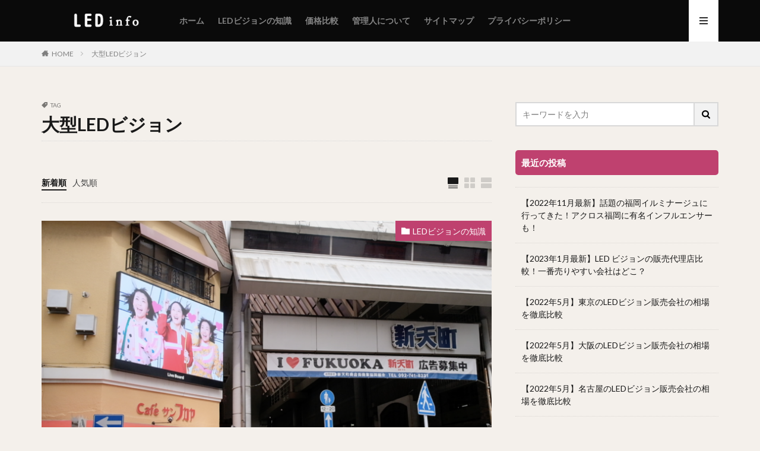

--- FILE ---
content_type: text/html; charset=UTF-8
request_url: https://ledvision.info/tag/%E5%A4%A7%E5%9E%8Bled%E3%83%93%E3%82%B8%E3%83%A7%E3%83%B3/
body_size: 12336
content:

<!DOCTYPE html>

<html lang="ja" prefix="og: http://ogp.me/ns#" class="t-html 
">

<head prefix="og: http://ogp.me/ns# fb: http://ogp.me/ns/fb# article: http://ogp.me/ns/article#">
<meta charset="UTF-8">
<title>大型LEDビジョン│失敗しない為のLEDビジョンメディア</title>
<meta name='robots' content='max-image-preview:large' />
<link rel='dns-prefetch' href='//webfonts.xserver.jp' />
<style id='wp-img-auto-sizes-contain-inline-css' type='text/css'>
img:is([sizes=auto i],[sizes^="auto," i]){contain-intrinsic-size:3000px 1500px}
/*# sourceURL=wp-img-auto-sizes-contain-inline-css */
</style>
<style id='wp-block-library-inline-css' type='text/css'>
:root{--wp-block-synced-color:#7a00df;--wp-block-synced-color--rgb:122,0,223;--wp-bound-block-color:var(--wp-block-synced-color);--wp-editor-canvas-background:#ddd;--wp-admin-theme-color:#007cba;--wp-admin-theme-color--rgb:0,124,186;--wp-admin-theme-color-darker-10:#006ba1;--wp-admin-theme-color-darker-10--rgb:0,107,160.5;--wp-admin-theme-color-darker-20:#005a87;--wp-admin-theme-color-darker-20--rgb:0,90,135;--wp-admin-border-width-focus:2px}@media (min-resolution:192dpi){:root{--wp-admin-border-width-focus:1.5px}}.wp-element-button{cursor:pointer}:root .has-very-light-gray-background-color{background-color:#eee}:root .has-very-dark-gray-background-color{background-color:#313131}:root .has-very-light-gray-color{color:#eee}:root .has-very-dark-gray-color{color:#313131}:root .has-vivid-green-cyan-to-vivid-cyan-blue-gradient-background{background:linear-gradient(135deg,#00d084,#0693e3)}:root .has-purple-crush-gradient-background{background:linear-gradient(135deg,#34e2e4,#4721fb 50%,#ab1dfe)}:root .has-hazy-dawn-gradient-background{background:linear-gradient(135deg,#faaca8,#dad0ec)}:root .has-subdued-olive-gradient-background{background:linear-gradient(135deg,#fafae1,#67a671)}:root .has-atomic-cream-gradient-background{background:linear-gradient(135deg,#fdd79a,#004a59)}:root .has-nightshade-gradient-background{background:linear-gradient(135deg,#330968,#31cdcf)}:root .has-midnight-gradient-background{background:linear-gradient(135deg,#020381,#2874fc)}:root{--wp--preset--font-size--normal:16px;--wp--preset--font-size--huge:42px}.has-regular-font-size{font-size:1em}.has-larger-font-size{font-size:2.625em}.has-normal-font-size{font-size:var(--wp--preset--font-size--normal)}.has-huge-font-size{font-size:var(--wp--preset--font-size--huge)}.has-text-align-center{text-align:center}.has-text-align-left{text-align:left}.has-text-align-right{text-align:right}.has-fit-text{white-space:nowrap!important}#end-resizable-editor-section{display:none}.aligncenter{clear:both}.items-justified-left{justify-content:flex-start}.items-justified-center{justify-content:center}.items-justified-right{justify-content:flex-end}.items-justified-space-between{justify-content:space-between}.screen-reader-text{border:0;clip-path:inset(50%);height:1px;margin:-1px;overflow:hidden;padding:0;position:absolute;width:1px;word-wrap:normal!important}.screen-reader-text:focus{background-color:#ddd;clip-path:none;color:#444;display:block;font-size:1em;height:auto;left:5px;line-height:normal;padding:15px 23px 14px;text-decoration:none;top:5px;width:auto;z-index:100000}html :where(.has-border-color){border-style:solid}html :where([style*=border-top-color]){border-top-style:solid}html :where([style*=border-right-color]){border-right-style:solid}html :where([style*=border-bottom-color]){border-bottom-style:solid}html :where([style*=border-left-color]){border-left-style:solid}html :where([style*=border-width]){border-style:solid}html :where([style*=border-top-width]){border-top-style:solid}html :where([style*=border-right-width]){border-right-style:solid}html :where([style*=border-bottom-width]){border-bottom-style:solid}html :where([style*=border-left-width]){border-left-style:solid}html :where(img[class*=wp-image-]){height:auto;max-width:100%}:where(figure){margin:0 0 1em}html :where(.is-position-sticky){--wp-admin--admin-bar--position-offset:var(--wp-admin--admin-bar--height,0px)}@media screen and (max-width:600px){html :where(.is-position-sticky){--wp-admin--admin-bar--position-offset:0px}}

/*# sourceURL=wp-block-library-inline-css */
</style><style id='global-styles-inline-css' type='text/css'>
:root{--wp--preset--aspect-ratio--square: 1;--wp--preset--aspect-ratio--4-3: 4/3;--wp--preset--aspect-ratio--3-4: 3/4;--wp--preset--aspect-ratio--3-2: 3/2;--wp--preset--aspect-ratio--2-3: 2/3;--wp--preset--aspect-ratio--16-9: 16/9;--wp--preset--aspect-ratio--9-16: 9/16;--wp--preset--color--black: #000000;--wp--preset--color--cyan-bluish-gray: #abb8c3;--wp--preset--color--white: #ffffff;--wp--preset--color--pale-pink: #f78da7;--wp--preset--color--vivid-red: #cf2e2e;--wp--preset--color--luminous-vivid-orange: #ff6900;--wp--preset--color--luminous-vivid-amber: #fcb900;--wp--preset--color--light-green-cyan: #7bdcb5;--wp--preset--color--vivid-green-cyan: #00d084;--wp--preset--color--pale-cyan-blue: #8ed1fc;--wp--preset--color--vivid-cyan-blue: #0693e3;--wp--preset--color--vivid-purple: #9b51e0;--wp--preset--gradient--vivid-cyan-blue-to-vivid-purple: linear-gradient(135deg,rgb(6,147,227) 0%,rgb(155,81,224) 100%);--wp--preset--gradient--light-green-cyan-to-vivid-green-cyan: linear-gradient(135deg,rgb(122,220,180) 0%,rgb(0,208,130) 100%);--wp--preset--gradient--luminous-vivid-amber-to-luminous-vivid-orange: linear-gradient(135deg,rgb(252,185,0) 0%,rgb(255,105,0) 100%);--wp--preset--gradient--luminous-vivid-orange-to-vivid-red: linear-gradient(135deg,rgb(255,105,0) 0%,rgb(207,46,46) 100%);--wp--preset--gradient--very-light-gray-to-cyan-bluish-gray: linear-gradient(135deg,rgb(238,238,238) 0%,rgb(169,184,195) 100%);--wp--preset--gradient--cool-to-warm-spectrum: linear-gradient(135deg,rgb(74,234,220) 0%,rgb(151,120,209) 20%,rgb(207,42,186) 40%,rgb(238,44,130) 60%,rgb(251,105,98) 80%,rgb(254,248,76) 100%);--wp--preset--gradient--blush-light-purple: linear-gradient(135deg,rgb(255,206,236) 0%,rgb(152,150,240) 100%);--wp--preset--gradient--blush-bordeaux: linear-gradient(135deg,rgb(254,205,165) 0%,rgb(254,45,45) 50%,rgb(107,0,62) 100%);--wp--preset--gradient--luminous-dusk: linear-gradient(135deg,rgb(255,203,112) 0%,rgb(199,81,192) 50%,rgb(65,88,208) 100%);--wp--preset--gradient--pale-ocean: linear-gradient(135deg,rgb(255,245,203) 0%,rgb(182,227,212) 50%,rgb(51,167,181) 100%);--wp--preset--gradient--electric-grass: linear-gradient(135deg,rgb(202,248,128) 0%,rgb(113,206,126) 100%);--wp--preset--gradient--midnight: linear-gradient(135deg,rgb(2,3,129) 0%,rgb(40,116,252) 100%);--wp--preset--font-size--small: 13px;--wp--preset--font-size--medium: 20px;--wp--preset--font-size--large: 36px;--wp--preset--font-size--x-large: 42px;--wp--preset--spacing--20: 0.44rem;--wp--preset--spacing--30: 0.67rem;--wp--preset--spacing--40: 1rem;--wp--preset--spacing--50: 1.5rem;--wp--preset--spacing--60: 2.25rem;--wp--preset--spacing--70: 3.38rem;--wp--preset--spacing--80: 5.06rem;--wp--preset--shadow--natural: 6px 6px 9px rgba(0, 0, 0, 0.2);--wp--preset--shadow--deep: 12px 12px 50px rgba(0, 0, 0, 0.4);--wp--preset--shadow--sharp: 6px 6px 0px rgba(0, 0, 0, 0.2);--wp--preset--shadow--outlined: 6px 6px 0px -3px rgb(255, 255, 255), 6px 6px rgb(0, 0, 0);--wp--preset--shadow--crisp: 6px 6px 0px rgb(0, 0, 0);}:where(.is-layout-flex){gap: 0.5em;}:where(.is-layout-grid){gap: 0.5em;}body .is-layout-flex{display: flex;}.is-layout-flex{flex-wrap: wrap;align-items: center;}.is-layout-flex > :is(*, div){margin: 0;}body .is-layout-grid{display: grid;}.is-layout-grid > :is(*, div){margin: 0;}:where(.wp-block-columns.is-layout-flex){gap: 2em;}:where(.wp-block-columns.is-layout-grid){gap: 2em;}:where(.wp-block-post-template.is-layout-flex){gap: 1.25em;}:where(.wp-block-post-template.is-layout-grid){gap: 1.25em;}.has-black-color{color: var(--wp--preset--color--black) !important;}.has-cyan-bluish-gray-color{color: var(--wp--preset--color--cyan-bluish-gray) !important;}.has-white-color{color: var(--wp--preset--color--white) !important;}.has-pale-pink-color{color: var(--wp--preset--color--pale-pink) !important;}.has-vivid-red-color{color: var(--wp--preset--color--vivid-red) !important;}.has-luminous-vivid-orange-color{color: var(--wp--preset--color--luminous-vivid-orange) !important;}.has-luminous-vivid-amber-color{color: var(--wp--preset--color--luminous-vivid-amber) !important;}.has-light-green-cyan-color{color: var(--wp--preset--color--light-green-cyan) !important;}.has-vivid-green-cyan-color{color: var(--wp--preset--color--vivid-green-cyan) !important;}.has-pale-cyan-blue-color{color: var(--wp--preset--color--pale-cyan-blue) !important;}.has-vivid-cyan-blue-color{color: var(--wp--preset--color--vivid-cyan-blue) !important;}.has-vivid-purple-color{color: var(--wp--preset--color--vivid-purple) !important;}.has-black-background-color{background-color: var(--wp--preset--color--black) !important;}.has-cyan-bluish-gray-background-color{background-color: var(--wp--preset--color--cyan-bluish-gray) !important;}.has-white-background-color{background-color: var(--wp--preset--color--white) !important;}.has-pale-pink-background-color{background-color: var(--wp--preset--color--pale-pink) !important;}.has-vivid-red-background-color{background-color: var(--wp--preset--color--vivid-red) !important;}.has-luminous-vivid-orange-background-color{background-color: var(--wp--preset--color--luminous-vivid-orange) !important;}.has-luminous-vivid-amber-background-color{background-color: var(--wp--preset--color--luminous-vivid-amber) !important;}.has-light-green-cyan-background-color{background-color: var(--wp--preset--color--light-green-cyan) !important;}.has-vivid-green-cyan-background-color{background-color: var(--wp--preset--color--vivid-green-cyan) !important;}.has-pale-cyan-blue-background-color{background-color: var(--wp--preset--color--pale-cyan-blue) !important;}.has-vivid-cyan-blue-background-color{background-color: var(--wp--preset--color--vivid-cyan-blue) !important;}.has-vivid-purple-background-color{background-color: var(--wp--preset--color--vivid-purple) !important;}.has-black-border-color{border-color: var(--wp--preset--color--black) !important;}.has-cyan-bluish-gray-border-color{border-color: var(--wp--preset--color--cyan-bluish-gray) !important;}.has-white-border-color{border-color: var(--wp--preset--color--white) !important;}.has-pale-pink-border-color{border-color: var(--wp--preset--color--pale-pink) !important;}.has-vivid-red-border-color{border-color: var(--wp--preset--color--vivid-red) !important;}.has-luminous-vivid-orange-border-color{border-color: var(--wp--preset--color--luminous-vivid-orange) !important;}.has-luminous-vivid-amber-border-color{border-color: var(--wp--preset--color--luminous-vivid-amber) !important;}.has-light-green-cyan-border-color{border-color: var(--wp--preset--color--light-green-cyan) !important;}.has-vivid-green-cyan-border-color{border-color: var(--wp--preset--color--vivid-green-cyan) !important;}.has-pale-cyan-blue-border-color{border-color: var(--wp--preset--color--pale-cyan-blue) !important;}.has-vivid-cyan-blue-border-color{border-color: var(--wp--preset--color--vivid-cyan-blue) !important;}.has-vivid-purple-border-color{border-color: var(--wp--preset--color--vivid-purple) !important;}.has-vivid-cyan-blue-to-vivid-purple-gradient-background{background: var(--wp--preset--gradient--vivid-cyan-blue-to-vivid-purple) !important;}.has-light-green-cyan-to-vivid-green-cyan-gradient-background{background: var(--wp--preset--gradient--light-green-cyan-to-vivid-green-cyan) !important;}.has-luminous-vivid-amber-to-luminous-vivid-orange-gradient-background{background: var(--wp--preset--gradient--luminous-vivid-amber-to-luminous-vivid-orange) !important;}.has-luminous-vivid-orange-to-vivid-red-gradient-background{background: var(--wp--preset--gradient--luminous-vivid-orange-to-vivid-red) !important;}.has-very-light-gray-to-cyan-bluish-gray-gradient-background{background: var(--wp--preset--gradient--very-light-gray-to-cyan-bluish-gray) !important;}.has-cool-to-warm-spectrum-gradient-background{background: var(--wp--preset--gradient--cool-to-warm-spectrum) !important;}.has-blush-light-purple-gradient-background{background: var(--wp--preset--gradient--blush-light-purple) !important;}.has-blush-bordeaux-gradient-background{background: var(--wp--preset--gradient--blush-bordeaux) !important;}.has-luminous-dusk-gradient-background{background: var(--wp--preset--gradient--luminous-dusk) !important;}.has-pale-ocean-gradient-background{background: var(--wp--preset--gradient--pale-ocean) !important;}.has-electric-grass-gradient-background{background: var(--wp--preset--gradient--electric-grass) !important;}.has-midnight-gradient-background{background: var(--wp--preset--gradient--midnight) !important;}.has-small-font-size{font-size: var(--wp--preset--font-size--small) !important;}.has-medium-font-size{font-size: var(--wp--preset--font-size--medium) !important;}.has-large-font-size{font-size: var(--wp--preset--font-size--large) !important;}.has-x-large-font-size{font-size: var(--wp--preset--font-size--x-large) !important;}
/*# sourceURL=global-styles-inline-css */
</style>

<style id='classic-theme-styles-inline-css' type='text/css'>
/*! This file is auto-generated */
.wp-block-button__link{color:#fff;background-color:#32373c;border-radius:9999px;box-shadow:none;text-decoration:none;padding:calc(.667em + 2px) calc(1.333em + 2px);font-size:1.125em}.wp-block-file__button{background:#32373c;color:#fff;text-decoration:none}
/*# sourceURL=/wp-includes/css/classic-themes.min.css */
</style>
<script type="text/javascript" src="https://ledvision.info/wp-includes/js/jquery/jquery.min.js?ver=3.7.1" id="jquery-core-js"></script>
<script type="text/javascript" src="https://ledvision.info/wp-includes/js/jquery/jquery-migrate.min.js?ver=3.4.1" id="jquery-migrate-js"></script>
<script type="text/javascript" src="//webfonts.xserver.jp/js/xserverv3.js?fadein=0&amp;ver=2.0.9" id="typesquare_std-js"></script>
<link rel="https://api.w.org/" href="https://ledvision.info/wp-json/" /><link rel="alternate" title="JSON" type="application/json" href="https://ledvision.info/wp-json/wp/v2/tags/5" /><link class="css-async" rel href="https://ledvision.info/wp-content/themes/the-thor/css/icon.min.css">
<link class="css-async" rel href="https://fonts.googleapis.com/css?family=Lato:100,300,400,700,900">
<link class="css-async" rel href="https://fonts.googleapis.com/css?family=Fjalla+One">
<link rel="stylesheet" href="https://fonts.googleapis.com/css?family=Noto+Sans+JP:100,200,300,400,500,600,700,800,900">
<link rel="stylesheet" href="https://ledvision.info/wp-content/themes/the-thor/style.min.css">
<link class="css-async" rel href="https://ledvision.info/wp-content/themes/the-thor-child/style-user.css?1613968322">
<script src="https://ajax.googleapis.com/ajax/libs/jquery/1.12.4/jquery.min.js"></script>
<meta http-equiv="X-UA-Compatible" content="IE=edge">
<meta name="viewport" content="width=device-width, initial-scale=1, viewport-fit=cover"/>
<script>
(function(i,s,o,g,r,a,m){i['GoogleAnalyticsObject']=r;i[r]=i[r]||function(){
(i[r].q=i[r].q||[]).push(arguments)},i[r].l=1*new Date();a=s.createElement(o),
m=s.getElementsByTagName(o)[0];a.async=1;a.src=g;m.parentNode.insertBefore(a,m)
})(window,document,'script','https://www.google-analytics.com/analytics.js','ga');

ga('create', 'UA-131293444-10', 'auto');
ga('send', 'pageview');
</script>
<style>
.widget.widget_nav_menu ul.menu{border-color: rgba(191,65,111,0.15);}.widget.widget_nav_menu ul.menu li{border-color: rgba(191,65,111,0.75);}.widget.widget_nav_menu ul.menu .sub-menu li{border-color: rgba(191,65,111,0.15);}.widget.widget_nav_menu ul.menu .sub-menu li .sub-menu li:first-child{border-color: rgba(191,65,111,0.15);}.widget.widget_nav_menu ul.menu li a:hover{background-color: rgba(191,65,111,0.75);}.widget.widget_nav_menu ul.menu .current-menu-item > a{background-color: rgba(191,65,111,0.75);}.widget.widget_nav_menu ul.menu li .sub-menu li a:before {color:#bf416f;}.widget.widget_nav_menu ul.menu li a{background-color:#bf416f;}.widget.widget_nav_menu ul.menu .sub-menu a:hover{color:#bf416f;}.widget.widget_nav_menu ul.menu .sub-menu .current-menu-item a{color:#bf416f;}.widget.widget_categories ul{border-color: rgba(191,65,111,0.15);}.widget.widget_categories ul li{border-color: rgba(191,65,111,0.75);}.widget.widget_categories ul .children li{border-color: rgba(191,65,111,0.15);}.widget.widget_categories ul .children li .children li:first-child{border-color: rgba(191,65,111,0.15);}.widget.widget_categories ul li a:hover{background-color: rgba(191,65,111,0.75);}.widget.widget_categories ul .current-menu-item > a{background-color: rgba(191,65,111,0.75);}.widget.widget_categories ul li .children li a:before {color:#bf416f;}.widget.widget_categories ul li a{background-color:#bf416f;}.widget.widget_categories ul .children a:hover{color:#bf416f;}.widget.widget_categories ul .children .current-menu-item a{color:#bf416f;}.widgetSearch__input:hover{border-color:#bf416f;}.widgetCatTitle{background-color:#bf416f;}.widgetCatTitle__inner{background-color:#bf416f;}.widgetSearch__submit:hover{background-color:#bf416f;}.widgetProfile__sns{background-color:#bf416f;}.widget.widget_calendar .calendar_wrap tbody a:hover{background-color:#bf416f;}.widget ul li a:hover{color:#bf416f;}.widget.widget_rss .rsswidget:hover{color:#bf416f;}.widget.widget_tag_cloud a:hover{background-color:#bf416f;}.widget select:hover{border-color:#bf416f;}.widgetSearch__checkLabel:hover:after{border-color:#bf416f;}.widgetSearch__check:checked .widgetSearch__checkLabel:before, .widgetSearch__check:checked + .widgetSearch__checkLabel:before{border-color:#bf416f;}.widgetTab__item.current{border-top-color:#bf416f;}.widgetTab__item:hover{border-top-color:#bf416f;}.searchHead__title{background-color:#bf416f;}.searchHead__submit:hover{color:#bf416f;}.menuBtn__close:hover{color:#bf416f;}.menuBtn__link:hover{color:#bf416f;}@media only screen and (min-width: 992px){.menuBtn__link {background-color:#bf416f;}}.t-headerCenter .menuBtn__link:hover{color:#bf416f;}.searchBtn__close:hover{color:#bf416f;}.searchBtn__link:hover{color:#bf416f;}.breadcrumb__item a:hover{color:#bf416f;}.pager__item{color:#bf416f;}.pager__item:hover, .pager__item-current{background-color:#bf416f; color:#fff;}.page-numbers{color:#bf416f;}.page-numbers:hover, .page-numbers.current{background-color:#bf416f; color:#fff;}.pagePager__item{color:#bf416f;}.pagePager__item:hover, .pagePager__item-current{background-color:#bf416f; color:#fff;}.heading a:hover{color:#bf416f;}.eyecatch__cat{background-color:#bf416f;}.the__category{background-color:#bf416f;}.dateList__item a:hover{color:#bf416f;}.controllerFooter__item:last-child{background-color:#bf416f;}.controllerFooter__close{background-color:#bf416f;}.bottomFooter__topBtn{background-color:#bf416f;}.mask-color{background-color:#bf416f;}.mask-colorgray{background-color:#bf416f;}.pickup3__item{background-color:#bf416f;}.categoryBox__title{color:#bf416f;}.comments__list .comment-meta{background-color:#bf416f;}.comment-respond .submit{background-color:#bf416f;}.prevNext__pop{background-color:#bf416f;}.swiper-pagination-bullet-active{background-color:#bf416f;}.swiper-slider .swiper-button-next, .swiper-slider .swiper-container-rtl .swiper-button-prev, .swiper-slider .swiper-button-prev, .swiper-slider .swiper-container-rtl .swiper-button-next	{background-color:#bf416f;}body{background:#f4f0eb;}.t-headerColor .l-header{background-color:#0a0a0a;}.t-headerColor .globalNavi::before{background: -webkit-gradient(linear,left top,right top,color-stop(0%,rgba(255,255,255,0)),color-stop(100%,#0a0a0a));}.t-headerColor .subNavi__link-pickup:hover{color:#0a0a0a;}.snsFooter{background-color:#bf416f}.widget-main .heading.heading-widget{background-color:#bf416f}.widget-main .heading.heading-widgetsimple{background-color:#bf416f}.widget-main .heading.heading-widgetsimplewide{background-color:#bf416f}.widget-main .heading.heading-widgetwide{background-color:#bf416f}.widget-main .heading.heading-widgetbottom:before{border-color:#bf416f}.widget-main .heading.heading-widgetborder{border-color:#bf416f}.widget-main .heading.heading-widgetborder::before,.widget-main .heading.heading-widgetborder::after{background-color:#bf416f}.widget-side .heading.heading-widget{background-color:#bf416f}.widget-side .heading.heading-widgetsimple{background-color:#bf416f}.widget-side .heading.heading-widgetsimplewide{background-color:#bf416f}.widget-side .heading.heading-widgetwide{background-color:#bf416f}.widget-side .heading.heading-widgetbottom:before{border-color:#bf416f}.widget-side .heading.heading-widgetborder{border-color:#bf416f}.widget-side .heading.heading-widgetborder::before,.widget-side .heading.heading-widgetborder::after{background-color:#bf416f}.widget-foot .heading.heading-widget{background-color:#bf416f}.widget-foot .heading.heading-widgetsimple{background-color:#bf416f}.widget-foot .heading.heading-widgetsimplewide{background-color:#bf416f}.widget-foot .heading.heading-widgetwide{background-color:#bf416f}.widget-foot .heading.heading-widgetbottom:before{border-color:#bf416f}.widget-foot .heading.heading-widgetborder{border-color:#bf416f}.widget-foot .heading.heading-widgetborder::before,.widget-foot .heading.heading-widgetborder::after{background-color:#bf416f}.widget-menu .heading.heading-widget{background-color:#bf416f}.widget-menu .heading.heading-widgetsimple{background-color:#bf416f}.widget-menu .heading.heading-widgetsimplewide{background-color:#bf416f}.widget-menu .heading.heading-widgetwide{background-color:#bf416f}.widget-menu .heading.heading-widgetbottom:before{border-color:#bf416f}.widget-menu .heading.heading-widgetborder{border-color:#bf416f}.widget-menu .heading.heading-widgetborder::before,.widget-menu .heading.heading-widgetborder::after{background-color:#bf416f}.still{height: 300px;}@media only screen and (min-width: 768px){.still {height: 600px;}}.still.still-movie .still__box{background-image:url(https://ledvision.info/wp-content/uploads/2021/02/IMG_7816-scaled-1-768x512.jpg);}@media only screen and (min-width: 768px){.still.still-movie .still__box{background-image:url(https://ledvision.info/wp-content/uploads/2021/02/IMG_7816-scaled-1.jpg);}}.pickupHead{background-color:#bf416f}.rankingBox__bg{background-color:#bf416f}.commonCtr__bg.mask.mask-color{background-color:#bf416f}.the__ribbon{background-color:#c65151}.the__ribbon:after{border-left-color:#c65151; border-right-color:#c65151}.eyecatch__link.eyecatch__link-mask:hover::after{content: "[ DETAIL ]";}.eyecatch__link.eyecatch__link-maskzoom:hover::after{content: "[ DETAIL ]";}.eyecatch__link.eyecatch__link-maskzoomrotate:hover::after{content: "[ DETAIL ]";}.content .afTagBox__btnDetail{background-color:#bf416f;}.widget .widgetAfTag__btnDetail{background-color:#bf416f;}.content .afTagBox__btnAf{background-color:#bf416f;}.widget .widgetAfTag__btnAf{background-color:#bf416f;}.content a{color:#bf416f;}.phrase a{color:#bf416f;}.content .sitemap li a:hover{color:#bf416f;}.content h2 a:hover,.content h3 a:hover,.content h4 a:hover,.content h5 a:hover{color:#bf416f;}.content ul.menu li a:hover{color:#bf416f;}.content .es-LiconBox:before{background-color:#a83f3f;}.content .es-LiconCircle:before{background-color:#a83f3f;}.content .es-BTiconBox:before{background-color:#a83f3f;}.content .es-BTiconCircle:before{background-color:#a83f3f;}.content .es-BiconObi{border-color:#a83f3f;}.content .es-BiconCorner:before{background-color:#a83f3f;}.content .es-BiconCircle:before{background-color:#a83f3f;}.content .es-BmarkHatena::before{background-color:#005293;}.content .es-BmarkExcl::before{background-color:#b60105;}.content .es-BmarkQ::before{background-color:#005293;}.content .es-BmarkQ::after{border-top-color:#005293;}.content .es-BmarkA::before{color:#b60105;}.content .es-BsubTradi::before{color:#ffffff;background-color:#b60105;border-color:#b60105;}.btn__link-primary{color:#ffffff; background-color:#bf416f;}.content .btn__link-primary{color:#ffffff; background-color:#bf416f;}.searchBtn__contentInner .btn__link-search{color:#ffffff; background-color:#bf416f;}.btn__link-secondary{color:#ffffff; background-color:#bf416f;}.content .btn__link-secondary{color:#ffffff; background-color:#bf416f;}.btn__link-search{color:#ffffff; background-color:#bf416f;}.btn__link-normal{color:#bf416f;}.content .btn__link-normal{color:#bf416f;}.btn__link-normal:hover{background-color:#bf416f;}.content .btn__link-normal:hover{background-color:#bf416f;}.comments__list .comment-reply-link{color:#bf416f;}.comments__list .comment-reply-link:hover{background-color:#bf416f;}@media only screen and (min-width: 992px){.subNavi__link-pickup{color:#bf416f;}}@media only screen and (min-width: 992px){.subNavi__link-pickup:hover{background-color:#bf416f;}}.content h2{color:#191919}.content h3{color:#191919}.content h4{color:#191919}.content h5{color:#191919}.content ul > li::before{color:#a83f3f;}.content ul{color:#191919;}.content ol > li::before{color:#a83f3f; border-color:#a83f3f;}.content ol > li > ol > li::before{background-color:#a83f3f; border-color:#a83f3f;}.content ol > li > ol > li > ol > li::before{color:#a83f3f; border-color:#a83f3f;}.content ol{color:#191919;}.content .balloon .balloon__text{color:#191919; background-color:#f2f2f2;}.content .balloon .balloon__text-left:before{border-left-color:#f2f2f2;}.content .balloon .balloon__text-right:before{border-right-color:#f2f2f2;}.content .balloon-boder .balloon__text{color:#191919; background-color:#ffffff;  border-color:#d8d8d8;}.content .balloon-boder .balloon__text-left:before{border-left-color:#d8d8d8;}.content .balloon-boder .balloon__text-left:after{border-left-color:#ffffff;}.content .balloon-boder .balloon__text-right:before{border-right-color:#d8d8d8;}.content .balloon-boder .balloon__text-right:after{border-right-color:#ffffff;}.content blockquote{color:#191919; background-color:#f2f2f2;}.content blockquote::before{color:#d8d8d8;}.content table{color:#191919; border-top-color:#E5E5E5; border-left-color:#E5E5E5;}.content table th{background:#7f7f7f; color:#ffffff; ;border-right-color:#E5E5E5; border-bottom-color:#E5E5E5;}.content table td{background:#ffffff; ;border-right-color:#E5E5E5; border-bottom-color:#E5E5E5;}.content table tr:nth-child(odd) td{background-color:#f2f2f2;}
</style>
<link rel="icon" href="https://ledvision.info/wp-content/uploads/2021/03/cropped-63118169-ホワイト、ベクトル図の-led-電球線アイコン-32x32.jpg" sizes="32x32" />
<link rel="icon" href="https://ledvision.info/wp-content/uploads/2021/03/cropped-63118169-ホワイト、ベクトル図の-led-電球線アイコン-192x192.jpg" sizes="192x192" />
<link rel="apple-touch-icon" href="https://ledvision.info/wp-content/uploads/2021/03/cropped-63118169-ホワイト、ベクトル図の-led-電球線アイコン-180x180.jpg" />
<meta name="msapplication-TileImage" content="https://ledvision.info/wp-content/uploads/2021/03/cropped-63118169-ホワイト、ベクトル図の-led-電球線アイコン-270x270.jpg" />
<link rel="alternate" type="application/rss+xml" title="RSS" href="https://ledvision.info/rsslatest.xml" /><meta property="og:site_name" content="失敗しない為のLEDビジョンメディア" />
<meta property="og:type" content="website" />
<meta property="og:title" content="大型LEDビジョン│失敗しない為のLEDビジョンメディア" />
<meta property="og:description" content="爆益を生み出す必須のサイネージの知識" />
<meta property="og:url" content="https://ledvision.info/tag/%e5%a4%a7%e5%9e%8bled%e3%83%93%e3%82%b8%e3%83%a7%e3%83%b3/" />
<meta property="og:image" content="https://ledvision.info/wp-content/uploads/2021/03/images-4.jpeg" />
<meta name="twitter:card" content="summary" />


</head>
<body class=" t-headerColor" id="top">


  <!--l-header-->
  <header class="l-header">
    <div class="container container-header">

      <!--logo-->
			<p class="siteTitle">
				<a class="siteTitle__link" href="https://ledvision.info">
											<img class="siteTitle__logo" src="https://ledvision.info/wp-content/uploads/2021/03/ヘッダー２-2.jpg" alt="失敗しない為のLEDビジョンメディア" width="283" height="40" >
					        </a>
      </p>      <!--/logo-->


      				<!--globalNavi-->
				<nav class="globalNavi">
					<div class="globalNavi__inner">
            <ul class="globalNavi__list"><li id="menu-item-216" class="menu-item menu-item-type-custom menu-item-object-custom menu-item-home menu-item-216"><a href="https://ledvision.info">ホーム</a></li>
<li id="menu-item-219" class="menu-item menu-item-type-taxonomy menu-item-object-category menu-item-219"><a href="https://ledvision.info/category/led%e3%83%93%e3%82%b8%e3%83%a7%e3%83%b3%e3%81%ae%e7%9f%a5%e8%ad%98/">LEDビジョンの知識</a></li>
<li id="menu-item-220" class="menu-item menu-item-type-taxonomy menu-item-object-category menu-item-220"><a href="https://ledvision.info/category/%e4%be%a1%e6%a0%bc%e6%af%94%e8%bc%83/">価格比較</a></li>
<li id="menu-item-240" class="menu-item menu-item-type-post_type menu-item-object-page menu-item-240"><a href="https://ledvision.info/%e7%ae%a1%e7%90%86%e4%ba%ba%e3%81%ab%e3%81%a4%e3%81%84%e3%81%a6/">管理人について</a></li>
<li id="menu-item-218" class="menu-item menu-item-type-post_type menu-item-object-page menu-item-218"><a href="https://ledvision.info/sitemap/">サイトマップ</a></li>
<li id="menu-item-217" class="menu-item menu-item-type-post_type menu-item-object-page menu-item-privacy-policy menu-item-217"><a rel="privacy-policy" href="https://ledvision.info/privacy-policy/">プライバシーポリシー</a></li>
</ul>					</div>
				</nav>
				<!--/globalNavi-->
			

			

      

            <!--menuBtn-->
			<div class="menuBtn menuBtn-right">
        <input class="menuBtn__checkbox" id="menuBtn-checkbox" type="checkbox">
        <label class="menuBtn__link menuBtn__link-text icon-menu" for="menuBtn-checkbox"></label>
        <label class="menuBtn__unshown" for="menuBtn-checkbox"></label>
        <div class="menuBtn__content">
          <div class="menuBtn__scroll">
            <label class="menuBtn__close" for="menuBtn-checkbox"><i class="icon-close"></i>CLOSE</label>
            <div class="menuBtn__contentInner">
																														<aside class="widget widget-menu widget_fit_ranking_archive_class">        <ol class="widgetArchive widgetArchive-rank">
					          <li class="widgetArchive__item widgetArchive__item-rank">

                        <div class="eyecatch ">
              <span class="eyecatch__cat cc-bg11"><a href="https://ledvision.info/category/%e4%be%a1%e6%a0%bc%e6%af%94%e8%bc%83/">価格比較</a></span>              <a class="eyecatch__link eyecatch__link-maskzoomrotate" href="https://ledvision.info/2021/02/24/%e3%80%90%e5%85%a8%e5%9b%bd%e7%b7%a8%e3%80%91led%e3%83%93%e3%82%b8%e3%83%a7%e3%83%b3%e3%81%ae%e5%8f%82%e8%80%83%e4%be%a1%e6%a0%bc%e3%82%92%e6%af%94%e8%bc%83%e3%81%97%e3%81%a6%e3%81%bf%e3%81%9f/">
                                  <img width="375" height="206" src="https://ledvision.info/wp-content/themes/the-thor/img/dummy.gif" data-layzr="https://ledvision.info/wp-content/uploads/2021/02/スクリーンショット-2021-02-24-15.36.32-375x206.png" class="attachment-icatch375 size-icatch375 wp-post-image" alt="" decoding="async" fetchpriority="high" />                              </a>
            </div>
                        <div class="widgetArchive__contents">

              
                            <h3 class="heading heading-tertiary">
                <a href="https://ledvision.info/2021/02/24/%e3%80%90%e5%85%a8%e5%9b%bd%e7%b7%a8%e3%80%91led%e3%83%93%e3%82%b8%e3%83%a7%e3%83%b3%e3%81%ae%e5%8f%82%e8%80%83%e4%be%a1%e6%a0%bc%e3%82%92%e6%af%94%e8%bc%83%e3%81%97%e3%81%a6%e3%81%bf%e3%81%9f/">【2023年最新】LEDビジョンの参考価格を比較！５社の最安値は長崎の会社</a>
              </h3>
							            </div>

          </li>
		          <li class="widgetArchive__item widgetArchive__item-rank">

                        <div class="eyecatch ">
              <span class="eyecatch__cat cc-bg11"><a href="https://ledvision.info/category/%e4%be%a1%e6%a0%bc%e6%af%94%e8%bc%83/">価格比較</a></span>              <a class="eyecatch__link eyecatch__link-maskzoomrotate" href="https://ledvision.info/2021/03/02/%e3%80%902020%e5%b9%b43%e6%9c%88%e6%9c%80%e6%96%b0%e3%80%91led%e3%83%93%e3%82%b8%e3%83%a7%e3%83%b3%e3%81%ae%e3%83%a1%e3%83%bc%e3%82%ab%e3%83%bc%e4%bf%9d%e8%a8%bc%e3%83%a9%e3%83%b3%e3%82%ad%e3%83%b3/">
                                  <img width="375" height="281" src="https://ledvision.info/wp-content/themes/the-thor/img/dummy.gif" data-layzr="https://ledvision.info/wp-content/uploads/2021/11/1-1-375x281.png" class="attachment-icatch375 size-icatch375 wp-post-image" alt="" decoding="async" />                              </a>
            </div>
                        <div class="widgetArchive__contents">

              
                            <h3 class="heading heading-tertiary">
                <a href="https://ledvision.info/2021/03/02/%e3%80%902020%e5%b9%b43%e6%9c%88%e6%9c%80%e6%96%b0%e3%80%91led%e3%83%93%e3%82%b8%e3%83%a7%e3%83%b3%e3%81%ae%e3%83%a1%e3%83%bc%e3%82%ab%e3%83%bc%e4%bf%9d%e8%a8%bc%e3%83%a9%e3%83%b3%e3%82%ad%e3%83%b3/">【2023年最新】LEDビジョンのメーカー保証ランキング！トップ３を発表！</a>
              </h3>
							            </div>

          </li>
		          <li class="widgetArchive__item widgetArchive__item-rank">

                        <div class="eyecatch ">
              <span class="eyecatch__cat cc-bg28"><a href="https://ledvision.info/category/%e6%b4%bb%e7%94%a8%e4%ba%8b%e4%be%8b/">活用事例</a></span>              <a class="eyecatch__link eyecatch__link-maskzoomrotate" href="https://ledvision.info/2021/03/01/%e3%80%90led%e3%83%93%e3%82%b8%e3%83%a7%e3%83%b3%e3%81%ae%e5%ae%9f%e4%be%8b%e5%8b%95%e7%94%bb%e9%9b%86%e3%80%91%e3%82%84%e3%81%a3%e3%81%b1%e3%82%8a%e3%82%bf%e3%82%a4%e3%83%a0%e3%82%ba%e3%82%b9/">
                                  <img width="375" height="198" src="https://ledvision.info/wp-content/themes/the-thor/img/dummy.gif" data-layzr="https://ledvision.info/wp-content/uploads/2021/03/スクリーンショット-2021-03-01-15.35.13-375x198.png" class="attachment-icatch375 size-icatch375 wp-post-image" alt="" decoding="async" />                              </a>
            </div>
                        <div class="widgetArchive__contents">

              
                            <h3 class="heading heading-tertiary">
                <a href="https://ledvision.info/2021/03/01/%e3%80%90led%e3%83%93%e3%82%b8%e3%83%a7%e3%83%b3%e3%81%ae%e5%ae%9f%e4%be%8b%e5%8b%95%e7%94%bb%e9%9b%86%e3%80%91%e3%82%84%e3%81%a3%e3%81%b1%e3%82%8a%e3%82%bf%e3%82%a4%e3%83%a0%e3%82%ba%e3%82%b9/">【LEDビジョンの実例動画集】やっぱりタイムズスクエアは凄い！圧倒的なLEDビジョンの迫力</a>
              </h3>
							            </div>

          </li>
		          <li class="widgetArchive__item widgetArchive__item-rank">

                        <div class="eyecatch ">
              <span class="eyecatch__cat cc-bg10"><a href="https://ledvision.info/category/led%e3%83%93%e3%82%b8%e3%83%a7%e3%83%b3%e3%81%ae%e7%9f%a5%e8%ad%98/">LEDビジョンの知識</a></span>              <a class="eyecatch__link eyecatch__link-maskzoomrotate" href="https://ledvision.info/2021/01/20/ledvision/">
                                  <img width="375" height="250" src="https://ledvision.info/wp-content/themes/the-thor/img/dummy.gif" data-layzr="https://ledvision.info/wp-content/uploads/2021/02/blog3-800x533-1-375x250.jpg" class="attachment-icatch375 size-icatch375 wp-post-image" alt="" decoding="async" />                              </a>
            </div>
                        <div class="widgetArchive__contents">

              
                            <h3 class="heading heading-tertiary">
                <a href="https://ledvision.info/2021/01/20/ledvision/">【徹底解説】LEDビジョンのメリットとデメリットがすぐに分かる！LEDと液晶の違いを解説</a>
              </h3>
							            </div>

          </li>
		          <li class="widgetArchive__item widgetArchive__item-rank">

                        <div class="eyecatch ">
              <span class="eyecatch__cat cc-bg10"><a href="https://ledvision.info/category/led%e3%83%93%e3%82%b8%e3%83%a7%e3%83%b3%e3%81%ae%e7%9f%a5%e8%ad%98/">LEDビジョンの知識</a></span>              <a class="eyecatch__link eyecatch__link-maskzoomrotate" href="https://ledvision.info/2021/05/17/%e3%80%902021%e5%b9%b45%e6%9c%88%e6%9c%80%e6%96%b0%e3%80%91%e7%a6%8f%e5%b2%a1%e5%b8%82%e3%81%ae%e6%9c%80%e6%96%b0%e5%a4%a7%e5%9e%8bled%e3%83%93%e3%82%b8%e3%83%a7%e3%83%b3%e3%81%ae%e8%a8%ad%e7%bd%ae/">
                                  <img width="375" height="238" src="https://ledvision.info/wp-content/themes/the-thor/img/dummy.gif" data-layzr="https://ledvision.info/wp-content/uploads/2021/02/スクリーンショット-2021-03-01-11.34.42-375x238.png" class="attachment-icatch375 size-icatch375 wp-post-image" alt="" decoding="async" />                              </a>
            </div>
                        <div class="widgetArchive__contents">

              
                            <h3 class="heading heading-tertiary">
                <a href="https://ledvision.info/2021/05/17/%e3%80%902021%e5%b9%b45%e6%9c%88%e6%9c%80%e6%96%b0%e3%80%91%e7%a6%8f%e5%b2%a1%e5%b8%82%e3%81%ae%e6%9c%80%e6%96%b0%e5%a4%a7%e5%9e%8bled%e3%83%93%e3%82%b8%e3%83%a7%e3%83%b3%e3%81%ae%e8%a8%ad%e7%bd%ae/">【2022年2月最新】プロが解説！福岡市の最新大型LEDビジョンの設置工事実例集！</a>
              </h3>
							            </div>

          </li>
		        </ol>
		</aside><aside class="widget widget-menu widget_categories"><h2 class="heading heading-widgetwide">カテゴリー</h2>
			<ul>
					<li class="cat-item cat-item-10"><a href="https://ledvision.info/category/led%e3%83%93%e3%82%b8%e3%83%a7%e3%83%b3%e3%81%ae%e7%9f%a5%e8%ad%98/">LEDビジョンの知識 <span class="widgetCount">18</span></a>
</li>
	<li class="cat-item cat-item-35"><a href="https://ledvision.info/category/%e3%83%ac%e3%83%b3%e3%82%bf%e3%83%ab/">レンタル <span class="widgetCount">2</span></a>
</li>
	<li class="cat-item cat-item-11"><a href="https://ledvision.info/category/%e4%be%a1%e6%a0%bc%e6%af%94%e8%bc%83/">価格比較 <span class="widgetCount">18</span></a>
</li>
	<li class="cat-item cat-item-1"><a href="https://ledvision.info/category/uncategorized/">未分類 <span class="widgetCount">1</span></a>
</li>
	<li class="cat-item cat-item-28"><a href="https://ledvision.info/category/%e6%b4%bb%e7%94%a8%e4%ba%8b%e4%be%8b/">活用事例 <span class="widgetCount">9</span></a>
</li>
	<li class="cat-item cat-item-74"><a href="https://ledvision.info/category/%e8%b2%a9%e5%a3%b2%e4%bb%a3%e7%90%86%e5%ba%97/">販売代理店 <span class="widgetCount">1</span></a>
</li>
			</ul>

			</aside>							            </div>
          </div>
        </div>
			</div>
			<!--/menuBtn-->
      
    </div>
  </header>
  <!--/l-header-->


  <!--l-headerBottom-->
  <div class="l-headerBottom">

    
		
	  	    <div class="wider">
				<!--breadcrum-->
	      <div class="breadcrumb"><ul class="breadcrumb__list container"><li class="breadcrumb__item icon-home"><a href="https://ledvision.info">HOME</a></li><li class="breadcrumb__item breadcrumb__item-current"><a href="https://ledvision.info/tag/%e5%a4%a7%e5%9e%8bled%e3%83%93%e3%82%b8%e3%83%a7%e3%83%b3/">大型LEDビジョン</a></li></ul></div>				<!--/breadcrum-->
	    </div>
	  
  </div>
  <!--l-headerBottom-->




  <!--l-wrapper-->
  <div class="l-wrapper">

    <!--l-main-->
        <main class="l-main">


                  <div class="dividerBottom">
                <div class="archiveHead		">
                  <div class="archiveHead__contents">
            <span class="archiveHead__subtitle"><i class="icon-tag"></i>TAG</span>
            <h1 class="heading heading-primary cc-ft5">大型LEDビジョン</h1>
            
          </div>
        </div>

		      </div>
      



      <div class="dividerBottom">
        <!--controller-->
        <input type="radio" name="controller__viewRadio" value="viewWide" class="controller__viewRadio" id="viewWide" checked><input type="radio" name="controller__viewRadio" value="viewCard" class="controller__viewRadio" id="viewCard" ><input type="radio" name="controller__viewRadio" value="viewNormal" class="controller__viewRadio" id="viewNormal" ><ul class="controller "><li class="controller__item"><form method="get" name="newer" action="https://ledvision.info/tag/%E5%A4%A7%E5%9E%8Bled%E3%83%93%E3%82%B8%E3%83%A7%E3%83%B3/"><input type="hidden" name="sort" value="newer" /><a class="controller__link is-current" href="javascript:newer.submit()">新着順</a></form></li><li class="controller__item"><form method="get" name="popular" action="https://ledvision.info/tag/%E5%A4%A7%E5%9E%8Bled%E3%83%93%E3%82%B8%E3%83%A7%E3%83%B3/"><input type="hidden" name="sort" value="popular" /><a class="controller__link" href="javascript:popular.submit()">人気順</a></form></li><li class="controller__item controller__item-end"><label for="viewWide" class="controller__viewLabel viewWide icon-view_wide"></label></li><li class="controller__item"><label for="viewCard" class="controller__viewLabel viewCard icon-view_card"></label></li><li class="controller__item"><label for="viewNormal" class="controller__viewLabel viewNormal icon-view_normal"></label></li></ul>        <!--/controller-->

        <!--archive-->
                <div class="archive">
	      			          <article class="archive__item">

                        <div class="eyecatch">

              			    			  			  <span class="eyecatch__cat cc-bg10"><a href="https://ledvision.info/category/led%e3%83%93%e3%82%b8%e3%83%a7%e3%83%b3%e3%81%ae%e7%9f%a5%e8%ad%98/">LEDビジョンの知識</a></span>              <a class="eyecatch__link eyecatch__link-maskzoomrotate" href="https://ledvision.info/2021/02/24/%e5%a4%a7%e5%9e%8bled%e3%83%93%e3%82%b8%e3%83%a7%e3%83%b3%e3%81%ae%e9%81%a9%e6%ad%a3%e3%82%b5%e3%82%a4%e3%82%ba/">
                                  <img width="768" height="488" src="https://ledvision.info/wp-content/themes/the-thor/img/dummy.gif" data-layzr="https://ledvision.info/wp-content/uploads/2021/02/スクリーンショット-2021-03-01-11.37.10-768x488.png" class="attachment-icatch768 size-icatch768 wp-post-image" alt="" decoding="async" loading="lazy" />                              </a>
            </div>
            
            <div class="archive__contents">

			  
                            <ul class="dateList">
                                  <li class="dateList__item icon-clock">2021年2月24日</li>
                                                  <li class="dateList__item icon-update">2021年3月1日</li>
                                                              </ul>
              
              <h2 class="heading heading-secondary">
                <a href="https://ledvision.info/2021/02/24/%e5%a4%a7%e5%9e%8bled%e3%83%93%e3%82%b8%e3%83%a7%e3%83%b3%e3%81%ae%e9%81%a9%e6%ad%a3%e3%82%b5%e3%82%a4%e3%82%ba/">【５分で分かる】大型LEDビジョンの適正サイズの出し方と用途設定</a>
              </h2>
              <p class="phrase phrase-secondary">
              【５分で分かる】大型LEDビジョンの適正サイズの出し方と用途設定 大型LEDビジョンを設置する上で重要になってくるのがLEDビジョンの「適正サイズ」になります。 大きければ大きいほど目立ち、よく見えると思われていますが、そう言うわけではありません。 また、大きさや解像度によって費用が変わってきますの [&hellip;]              </p>

                            <div class="btn btn-right">
                <a class="btn__link btn__link-normal" href="https://ledvision.info/2021/02/24/%e5%a4%a7%e5%9e%8bled%e3%83%93%e3%82%b8%e3%83%a7%e3%83%b3%e3%81%ae%e9%81%a9%e6%ad%a3%e3%82%b5%e3%82%a4%e3%82%ba/">続きを読む</a>
              </div>
                          </div>
          </article>

            		          </div>
	            <!--/archive-->

        <!--pager-->
		        <!--/pager-->
      </div>

    </main>
    <!--/l-main-->


          <!--l-sidebar-->
<div class="l-sidebar">	
	
  <aside class="widget widget-side  widget_search"><form class="widgetSearch__flex" method="get" action="https://ledvision.info" target="_top">
  <input class="widgetSearch__input" type="text" maxlength="50" name="s" placeholder="キーワードを入力" value="">
  <button class="widgetSearch__submit icon-search" type="submit" value="search"></button>
</form>
</aside>
		<aside class="widget widget-side  widget_recent_entries">
		<h2 class="heading heading-widget">最近の投稿</h2>
		<ul>
											<li>
					<a href="https://ledvision.info/2022/11/18/%e3%80%902022%e5%b9%b411%e6%9c%88%e6%9c%80%e6%96%b0%e3%80%91%e8%a9%b1%e9%a1%8c%e3%81%ae%e7%a6%8f%e5%b2%a1%e3%82%a4%e3%83%ab%e3%83%9f%e3%83%8a%e3%83%bc%e3%82%b8%e3%83%a5%e3%81%ab%e8%a1%8c%e3%81%a3/">【2022年11月最新】話題の福岡イルミナージュに行ってきた！アクロス福岡に有名インフルエンサーも！</a>
									</li>
											<li>
					<a href="https://ledvision.info/2022/08/03/%e3%80%902022%e5%b9%b47%e6%9c%88%e6%9c%80%e6%96%b0%e3%80%91led-%e3%83%93%e3%82%b8%e3%83%a7%e3%83%b3%e3%81%ae%e8%b2%a9%e5%a3%b2%e4%bb%a3%e7%90%86%e5%ba%97%e6%af%94%e8%bc%83%ef%bc%81%e4%b8%80%e7%95%aa/">【2023年1月最新】LED ビジョンの販売代理店比較！一番売りやすい会社はどこ？</a>
									</li>
											<li>
					<a href="https://ledvision.info/2022/06/07/%e3%80%902022%e5%b9%b45%e6%9c%88%e3%80%91%e6%9d%b1%e4%ba%ac%e3%81%aeled%e3%83%93%e3%82%b8%e3%83%a7%e3%83%b3%e8%b2%a9%e5%a3%b2%e4%bc%9a%e7%a4%be%e3%81%ae%e7%9b%b8%e5%a0%b4%e3%82%92%e5%be%b9%e5%ba%95/">【2022年5月】東京のLEDビジョン販売会社の相場を徹底比較</a>
									</li>
											<li>
					<a href="https://ledvision.info/2022/05/06/%e3%80%902022%e5%b9%b44%e6%9c%88%e3%80%91%e5%a4%a7%e9%98%aa%e3%81%aeled%e3%83%93%e3%82%b8%e3%83%a7%e3%83%b3%e8%b2%a9%e5%a3%b2%e4%bc%9a%e7%a4%be%e3%81%ae%e7%9b%b8%e5%a0%b4%e3%82%92%e5%be%b9%e5%ba%95/">【2022年5月】大阪のLEDビジョン販売会社の相場を徹底比較</a>
									</li>
											<li>
					<a href="https://ledvision.info/2022/05/06/%e3%80%902022%e5%b9%b44%e6%9c%88%e3%80%91%e5%90%8d%e5%8f%a4%e5%b1%8b%e3%81%aeled%e3%83%93%e3%82%b8%e3%83%a7%e3%83%b3%e8%b2%a9%e5%a3%b2%e4%bc%9a%e7%a4%be%e3%81%ae%e7%9b%b8%e5%a0%b4%e3%82%92%e5%be%b9/">【2022年5月】名古屋のLEDビジョン販売会社の相場を徹底比較</a>
									</li>
					</ul>

		</aside><aside class="widget widget-side  widget_pages"><h2 class="heading heading-widget">固定ページ</h2>
			<ul>
				<li class="page_item page-item-2"><a href="https://ledvision.info/sitemap/">サイトマップ</a></li>
<li class="page_item page-item-3"><a href="https://ledvision.info/privacy-policy/">プライバシーポリシー</a></li>
<li class="page_item page-item-237"><a href="https://ledvision.info/%e7%ae%a1%e7%90%86%e4%ba%ba%e3%81%ab%e3%81%a4%e3%81%84%e3%81%a6/">管理人について</a></li>
			</ul>

			</aside>
  <div class="widgetSticky">
  <aside class="widget widget-side  widget_archive"><h2 class="heading heading-widget">アーカイブ</h2>
			<ul>
					<li><a href='https://ledvision.info/2022/11/'>2022年11月</a></li>
	<li><a href='https://ledvision.info/2022/08/'>2022年8月</a></li>
	<li><a href='https://ledvision.info/2022/06/'>2022年6月</a></li>
	<li><a href='https://ledvision.info/2022/05/'>2022年5月</a></li>
	<li><a href='https://ledvision.info/2022/01/'>2022年1月</a></li>
	<li><a href='https://ledvision.info/2021/12/'>2021年12月</a></li>
	<li><a href='https://ledvision.info/2021/11/'>2021年11月</a></li>
	<li><a href='https://ledvision.info/2021/10/'>2021年10月</a></li>
	<li><a href='https://ledvision.info/2021/06/'>2021年6月</a></li>
	<li><a href='https://ledvision.info/2021/05/'>2021年5月</a></li>
	<li><a href='https://ledvision.info/2021/04/'>2021年4月</a></li>
	<li><a href='https://ledvision.info/2021/03/'>2021年3月</a></li>
	<li><a href='https://ledvision.info/2021/02/'>2021年2月</a></li>
	<li><a href='https://ledvision.info/2021/01/'>2021年1月</a></li>
			</ul>

			</aside><aside class="widget widget-side  widget_categories"><h2 class="heading heading-widget">カテゴリー</h2>
			<ul>
					<li class="cat-item cat-item-10"><a href="https://ledvision.info/category/led%e3%83%93%e3%82%b8%e3%83%a7%e3%83%b3%e3%81%ae%e7%9f%a5%e8%ad%98/">LEDビジョンの知識</a>
</li>
	<li class="cat-item cat-item-35"><a href="https://ledvision.info/category/%e3%83%ac%e3%83%b3%e3%82%bf%e3%83%ab/">レンタル</a>
</li>
	<li class="cat-item cat-item-11"><a href="https://ledvision.info/category/%e4%be%a1%e6%a0%bc%e6%af%94%e8%bc%83/">価格比較</a>
</li>
	<li class="cat-item cat-item-1"><a href="https://ledvision.info/category/uncategorized/">未分類</a>
</li>
	<li class="cat-item cat-item-28"><a href="https://ledvision.info/category/%e6%b4%bb%e7%94%a8%e4%ba%8b%e4%be%8b/">活用事例</a>
</li>
	<li class="cat-item cat-item-74"><a href="https://ledvision.info/category/%e8%b2%a9%e5%a3%b2%e4%bb%a3%e7%90%86%e5%ba%97/">販売代理店</a>
</li>
			</ul>

			</aside>  </div>
	
</div>
<!--/l-sidebar-->

	

  </div>
  <!--/l-wrapper-->



  <!--l-footerTop-->
  <div class="l-footerTop">

        <div class="wider">
      <!--commonCtr-->
      <div class="commonCtr">

        <div class="commonCtr__bg mask mask-color">
                                        <img class="commonCtr__bg" data-layzr="https://ledvision.info/wp-content/uploads/2021/02/スクリーンショット-2021-03-01-11.31.58-1280x711.png" alt=">LEDビジョンの情報提供" width="1280" height="711" src="https://ledvision.info/wp-content/themes/the-thor/img/dummy.gif">
                          </div>

        <div class="container">

          <div class="commonCtr__container">
            <div class="commonCtr__contents">
              <h2 class="heading heading-commonCtr u-white">LEDビジョンの情報提供</h2>                            <p class="phrase phrase-bottom u-white">
                このLED ビジョンの情報サイトは、<br>
LEDビジョン導入コンサルタントが<br>
大型LED販売会社で学んだ10年の知識と経験をもとに記載しています。<br>
最新情報と正しい知識をお届けするためのサイトです。


              </p>
                                          <div class="btn btn-center">
                <a class="btn__link btn__link-primary" href="https://ledvision.info/管理人について/">管理人について</a>
              </div>
                          </div>
                                      <div class="commonCtr__image">
              <img class="" data-layzr="https://ledvision.info/wp-content/uploads/2021/02/apple-1839046_1920-768x512.jpg" alt="CTR IMG" width="768" height="512" src="https://ledvision.info/wp-content/themes/the-thor/img/dummy.gif">
            </div>
                      </div>

        </div>

      </div>
      <!--commonCtr-->
    </div>
    
  </div>
  <!--/l-footerTop-->


  <!--l-footer-->
  <footer class="l-footer">

        


    

    <div class="wider">
      <!--bottomFooter-->
      <div class="bottomFooter">
        <div class="container">

          
          <div class="bottomFooter__copyright">
          			© Copyright 2026 <a class="bottomFooter__link" href="https://ledvision.info">失敗しない為のLEDビジョンメディア</a>.
                    </div>

          
        </div>
        <a href="#top" class="bottomFooter__topBtn" id="bottomFooter__topBtn"></a>
      </div>
      <!--/bottomFooter-->


    </div>


    
  </footer>
  <!-- /l-footer -->



<script type="speculationrules">
{"prefetch":[{"source":"document","where":{"and":[{"href_matches":"/*"},{"not":{"href_matches":["/wp-*.php","/wp-admin/*","/wp-content/uploads/*","/wp-content/*","/wp-content/plugins/*","/wp-content/themes/the-thor-child/*","/wp-content/themes/the-thor/*","/*\\?(.+)"]}},{"not":{"selector_matches":"a[rel~=\"nofollow\"]"}},{"not":{"selector_matches":".no-prefetch, .no-prefetch a"}}]},"eagerness":"conservative"}]}
</script>
<script>Array.prototype.forEach.call(document.getElementsByClassName("css-async"), function(e){e.rel = "stylesheet"});</script>
		<script type="application/ld+json">
		{ "@context":"http://schema.org",
		  "@type": "BreadcrumbList",
		  "itemListElement":
		  [
		    {"@type": "ListItem","position": 1,"item":{"@id": "https://ledvision.info","name": "HOME"}},
		    {"@type": "ListItem","position": 2,"item":{"@id": "https://ledvision.info/tag/%e5%a4%a7%e5%9e%8bled%e3%83%93%e3%82%b8%e3%83%a7%e3%83%b3/","name": "大型LEDビジョン"}}
		  ]
		}
		</script>


		<script type="text/javascript" src="https://ledvision.info/wp-content/themes/the-thor/js/smoothlink.min.js?ver=6.9" id="smoothlink-js"></script>
<script type="text/javascript" src="https://ledvision.info/wp-content/themes/the-thor/js/js.cookie.min.js?ver=6.9" id="cookie-js"></script>
<script type="text/javascript" src="https://ledvision.info/wp-content/themes/the-thor/js/fit-sidebar.min.js?ver=6.9" id="fit-sidebar-js"></script>
<script type="text/javascript" src="https://ledvision.info/wp-content/themes/the-thor/js/layzr.min.js?ver=6.9" id="layzr-js"></script>




<script>
jQuery(function($){
	if (Cookies.get('radioValue')) {
		// クッキーからValueを取得してラジオボタンを選択
		$("input[name='controller__viewRadio']").val([Cookies.get('radioValue')]);
	}
	$("input[name='controller__viewRadio']:radio").change( function() {
		// ラジオボタンのvalueを取得
		var val = $("input:radio[name='controller__viewRadio']:checked").val();
		// 選択結果をクッキーに登録する
		Cookies.set('radioValue', val);
	});
});
</script>

<script>var layzr = new Layzr();</script>



<script>
jQuery(function($) {
	$('.widgetSticky').fitSidebar({
		wrapper : '.l-wrapper',
		responsiveWidth : 768
	});
});
</script>

<script>
// ページの先頭へボタン
jQuery(function(a) {
    a("#bottomFooter__topBtn").hide();
    a(window).on("scroll", function() {
        if (a(this).scrollTop() > 100) {
            a("#bottomFooter__topBtn").fadeIn("fast")
        } else {
            a("#bottomFooter__topBtn").fadeOut("fast")
        }
        scrollHeight = a(document).height();
        scrollPosition = a(window).height() + a(window).scrollTop();
        footHeight = a(".bottomFooter").innerHeight();
        if (scrollHeight - scrollPosition <= footHeight) {
            a("#bottomFooter__topBtn").css({
                position: "absolute",
                bottom: footHeight - 40
            })
        } else {
            a("#bottomFooter__topBtn").css({
                position: "fixed",
                bottom: 0
            })
        }
    });
    a("#bottomFooter__topBtn").click(function() {
        a("body,html").animate({
            scrollTop: 0
        }, 400);
        return false
    });
    a(".controllerFooter__topBtn").click(function() {
        a("body,html").animate({
            scrollTop: 0
        }, 400);
        return false
    })
});
</script>


</body>
</html>


--- FILE ---
content_type: text/plain
request_url: https://www.google-analytics.com/j/collect?v=1&_v=j102&a=1745452088&t=pageview&_s=1&dl=https%3A%2F%2Fledvision.info%2Ftag%2F%25E5%25A4%25A7%25E5%259E%258Bled%25E3%2583%2593%25E3%2582%25B8%25E3%2583%25A7%25E3%2583%25B3%2F&ul=en-us%40posix&dt=%E5%A4%A7%E5%9E%8BLED%E3%83%93%E3%82%B8%E3%83%A7%E3%83%B3%E2%94%82%E5%A4%B1%E6%95%97%E3%81%97%E3%81%AA%E3%81%84%E7%82%BA%E3%81%AELED%E3%83%93%E3%82%B8%E3%83%A7%E3%83%B3%E3%83%A1%E3%83%87%E3%82%A3%E3%82%A2&sr=1280x720&vp=1280x720&_u=IEBAAEABAAAAACAAI~&jid=1479237694&gjid=379268685&cid=1395502459.1769344276&tid=UA-131293444-10&_gid=665524293.1769344276&_r=1&_slc=1&z=1082283466
body_size: -450
content:
2,cG-YGPQ7Z009V